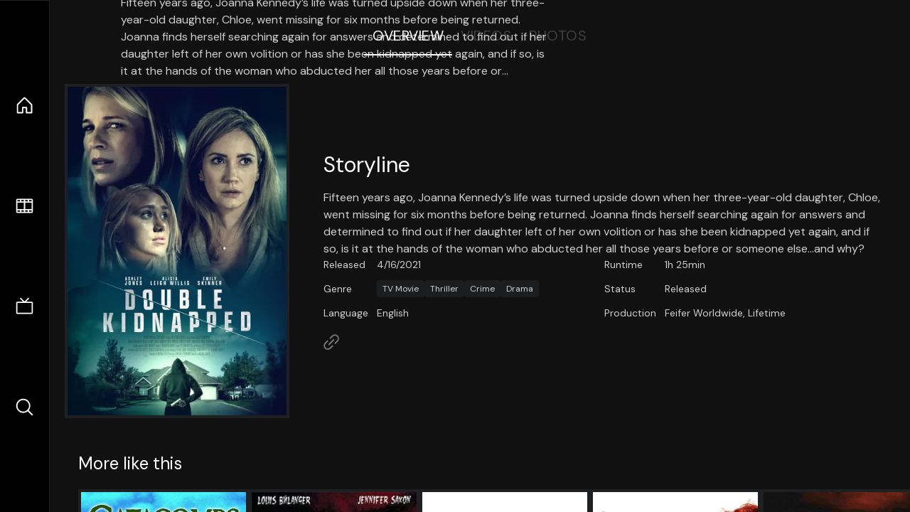

--- FILE ---
content_type: text/html;charset=utf-8
request_url: https://nuxt-movies.vercel.app/movie/800073
body_size: 16759
content:
<!DOCTYPE html><html  lang="en" data-capo=""><head><meta charset="utf-8">
<meta name="viewport" content="width=device-width, initial-scale=1">
<title>Saving My Daughter · Nuxt Movies</title>
<link rel="stylesheet" href="/_nuxt/entry.DDYGQnBS.css" crossorigin>
<link rel="stylesheet" href="/_nuxt/Base.DDl6vxtR.css" crossorigin>
<link rel="stylesheet" href="/_nuxt/TheFooter.DSjxkPen.css" crossorigin>
<link rel="modulepreload" as="script" crossorigin href="/_nuxt/DFfBDzz8.js">
<link rel="modulepreload" as="script" crossorigin href="/_nuxt/wHmGi5hF.js">
<link rel="modulepreload" as="script" crossorigin href="/_nuxt/uLHvflS5.js">
<link rel="modulepreload" as="script" crossorigin href="/_nuxt/ClyUp67_.js">
<link rel="modulepreload" as="script" crossorigin href="/_nuxt/CYviWHQ5.js">
<link rel="modulepreload" as="script" crossorigin href="/_nuxt/BVNlbdLW.js">
<link rel="prefetch" as="script" crossorigin href="/_nuxt/C17z7VQ0.js">
<meta name="twitter:card" content="summary_large_image">
<meta name="twitter:site" content="@nuxt_js">
<meta name="twitter:creator" content="@nuxt_js">
<link rel="icon" type="image/webp" href="/movies.webp">
<meta name="description" content="Fifteen years ago, Joanna Kennedy’s life was turned upside down when her three-year-old daughter, Chloe, went missing for six months before being returned. Joanna finds herself searching again for answers and determined to find out if her daughter left of her own volition or has she been kidnapped yet again, and if so, is it at the hands of the woman who abducted her all those years before or someone else…and why?">
<meta property="og:image" content="https://movies-proxy.vercel.app/ipx/s_1200x630/tmdb/iFc0I3erMQaZnoQo1YPSLj5ffjc.jpg">
<script type="module" src="/_nuxt/DFfBDzz8.js" crossorigin></script></head><body><div id="__nuxt"><!--[--><div class="nuxt-loading-indicator" style="position:fixed;top:0;right:0;left:0;pointer-events:none;width:auto;height:3px;opacity:0;background:repeating-linear-gradient(to right,#00dc82 0%,#34cdfe 50%,#0047e1 100%);background-size:Infinity% auto;transform:scaleX(0%);transform-origin:left;transition:transform 0.1s, height 0.4s, opacity 0.4s;z-index:999999;"></div><div h-full w-full font-sans grid="~ lt-lg:rows-[1fr_max-content] lg:cols-[max-content_1fr]" of-hidden view-transition-app transition duration-0><div id="app-scroller" of-x-hidden of-y-auto relative><div><div relative class="aspect-ratio-3/2 lg:aspect-ratio-25/9" bg-black><div absolute top-0 right-0 lt-lg="left-0" lg="bottom-0 left-1/3"><img onerror="this.setAttribute(&#39;data-error&#39;, 1)" width="1220" height="659" alt="Saving My Daughter" data-nuxt-img srcset="https://movies-proxy.vercel.app/ipx/f_webp&amp;s_1220x659/tmdb/qk2R4OShiriUiBclIvn66Yfym0v.jpg 1x, https://movies-proxy.vercel.app/ipx/f_webp&amp;s_2440x1318/tmdb/qk2R4OShiriUiBclIvn66Yfym0v.jpg 2x" h-full w-full object-cover src="https://movies-proxy.vercel.app/ipx/f_webp&amp;s_1220x659/tmdb/qk2R4OShiriUiBclIvn66Yfym0v.jpg"></div><div absolute bottom-0 left-0 top-0 px-10 flex="~ col" justify-center lt-lg="bg-gradient-to-t right-0 p10" lg="px25 w-2/3 bg-gradient-to-r" from-black via-black to-transparent><template><div style="display:none;"><h1 mt-2 text-4xl lg:text-5xl line-clamp-2>Saving My Daughter</h1><div flex="~ row wrap" gap2 items-center mt4><div relative aspect="11/2" filter-hue-rotate-320deg w-25><img src="/stars.webp" absolute inset-0 aria-hidden="true"><img src="/stars-filled.webp" absolute inset-0 aria-hidden="true" style="clip-path:inset(0 47% 0 0);"></div><div class="op50 hidden md:block">5.3</div><span class="op50 hidden md:block">·</span><div class="op50 hidden md:block">6 Reviews</div><span op50>·</span><div op50>2021</div><span op50>·</span><div op50>1h 25min</div></div><p class="mt-2 op80 leading-relaxed of-hidden line-clamp-3 md:line-clamp-5 text-xs md:text-base">Fifteen years ago, Joanna Kennedy’s life was turned upside down when her three-year-old daughter, Chloe, went missing for six months before being returned. Joanna finds herself searching again for answers and determined to find out if her daughter left of her own volition or has she been kidnapped yet again, and if so, is it at the hands of the woman who abducted her all those years before or someone else…and why?</p><!----></div></template></div><!----></div><!--[--><div flex items-center justify-center gap8 py6><button n-tab class="n-tab-active">Overview</button><button n-tab class="">Videos</button><button n-tab class="">Photos</button></div><!--[--><div p4 grid="~ cols-[max-content_1fr]" gap-8 items-center ma max-w-300><img onerror="this.setAttribute(&#39;data-error&#39;, 1)" width="400" height="600" alt="Saving My Daughter" data-nuxt-img srcset="https://movies-proxy.vercel.app/ipx/f_webp&amp;s_400x600/tmdb/iFc0I3erMQaZnoQo1YPSLj5ffjc.jpg 1x, https://movies-proxy.vercel.app/ipx/f_webp&amp;s_800x1200/tmdb/iFc0I3erMQaZnoQo1YPSLj5ffjc.jpg 2x" block border="4 gray4/10" w-79 lt-md:hidden transition duration-400 object-cover aspect="10/16" style="view-transition-name:item-800073;" src="https://movies-proxy.vercel.app/ipx/f_webp&amp;s_400x600/tmdb/iFc0I3erMQaZnoQo1YPSLj5ffjc.jpg"><div lt-md:w="[calc(100vw-2rem)]" flex="~ col" md:p4 gap6><div><h2 text-3xl mb4>Storyline</h2><div op80>Fifteen years ago, Joanna Kennedy’s life was turned upside down when her three-year-old daughter, Chloe, went missing for six months before being returned. Joanna finds herself searching again for answers and determined to find out if her daughter left of her own volition or has she been kidnapped yet again, and if so, is it at the hands of the woman who abducted her all those years before or someone else…and why?</div></div><div text-sm op80><ul grid="~ cols-[max-content_1fr] lg:cols-[max-content_1fr_max-content_1fr] gap3" items-center><!--[--><div>Released</div><div>4/16/2021</div><!--]--><!--[--><div>Runtime</div><div>1h 25min</div><!--]--><!----><!----><!----><!--[--><div>Genre</div><div flex="~ row wrap gap1"><!--[--><a href="/genre/10770/movie" class="" bg="gray/10 hover:gray/20" p="x2 y1" rounded text-xs>TV Movie</a><a href="/genre/53/movie" class="" bg="gray/10 hover:gray/20" p="x2 y1" rounded text-xs>Thriller</a><a href="/genre/80/movie" class="" bg="gray/10 hover:gray/20" p="x2 y1" rounded text-xs>Crime</a><a href="/genre/18/movie" class="" bg="gray/10 hover:gray/20" p="x2 y1" rounded text-xs>Drama</a><!--]--></div><!--]--><!--[--><div>Status</div><div>Released</div><!--]--><!--[--><div>Language</div><div>English</div><!--]--><!--[--><div>Production</div><div>Feifer Worldwide, Lifetime</div><!--]--></ul></div><div><div flex="~ row gap5" items-center text-lg mt-5><!----><!----><!----><!----><!----><!----><!----><a href="http://reeloneent.com/programming/double-kidnapped/" aria-label="Link to Homepage" rel="noopener" scale-120 n-link><div i-ph-link-simple></div></a><!--[--><!--]--></div></div></div></div><!----><!--]--><!----><!----><!--]--><!--[--><div flex py3 px10 items-center mt5><div text-2xl><!--[-->More like this<!--]--></div><div flex-auto></div><!--[--><!--]--></div><div relative><div overflow-y-auto><div flex gap-2 w-max p-2 px-10><!--[--><!--[--><a href="/movie/109565" class="" pb2 flex-1 w-40 md:w-60><div block bg-gray4:10 p1 class="aspect-10/16" transition duration-400 hover="scale-105 z10"><img onerror="this.setAttribute(&#39;data-error&#39;, 1)" width="400" height="600" alt="Catacombs" data-nuxt-img srcset="https://movies-proxy.vercel.app/ipx/f_webp&amp;s_400x600/tmdb/qJZDKPVjX8OYM4vhMdwq8GzrekJ.jpg 1x, https://movies-proxy.vercel.app/ipx/f_webp&amp;s_800x1200/tmdb/qJZDKPVjX8OYM4vhMdwq8GzrekJ.jpg 2x" w-full h-full object-cover style="view-transition-name:item-109565;" src="https://movies-proxy.vercel.app/ipx/f_webp&amp;s_400x600/tmdb/qJZDKPVjX8OYM4vhMdwq8GzrekJ.jpg"></div><div mt-2>Catacombs</div><div flex text-sm gap-2 items-center><div relative aspect="11/2" filter-hue-rotate-320deg w-20><img src="/stars.webp" absolute inset-0 aria-hidden="true"><img src="/stars-filled.webp" absolute inset-0 aria-hidden="true" style="clip-path:inset(0 50% 0 0);"></div><div op60>5</div></div></a><a href="/movie/89753" class="" pb2 flex-1 w-40 md:w-60><div block bg-gray4:10 p1 class="aspect-10/16" transition duration-400 hover="scale-105 z10"><img onerror="this.setAttribute(&#39;data-error&#39;, 1)" width="400" height="600" alt="Dead Lines" data-nuxt-img srcset="https://movies-proxy.vercel.app/ipx/f_webp&amp;s_400x600/tmdb/n4Y0joglOhB9qoEMJgFskwa5laX.jpg 1x, https://movies-proxy.vercel.app/ipx/f_webp&amp;s_800x1200/tmdb/n4Y0joglOhB9qoEMJgFskwa5laX.jpg 2x" w-full h-full object-cover style="view-transition-name:item-89753;" src="https://movies-proxy.vercel.app/ipx/f_webp&amp;s_400x600/tmdb/n4Y0joglOhB9qoEMJgFskwa5laX.jpg"></div><div mt-2>Dead Lines</div><div flex text-sm gap-2 items-center><div relative aspect="11/2" filter-hue-rotate-320deg w-20><img src="/stars.webp" absolute inset-0 aria-hidden="true"><img src="/stars-filled.webp" absolute inset-0 aria-hidden="true" style="clip-path:inset(0 41% 0 0);"></div><div op60>5.9</div></div></a><a href="/movie/13931" class="" pb2 flex-1 w-40 md:w-60><div block bg-gray4:10 p1 class="aspect-10/16" transition duration-400 hover="scale-105 z10"><img onerror="this.setAttribute(&#39;data-error&#39;, 1)" width="400" height="600" alt="Mike&#39;s New Car" data-nuxt-img srcset="https://movies-proxy.vercel.app/ipx/f_webp&amp;s_400x600/tmdb/npZIG1O3qqQ1TukLXPnx774zBfX.jpg 1x, https://movies-proxy.vercel.app/ipx/f_webp&amp;s_800x1200/tmdb/npZIG1O3qqQ1TukLXPnx774zBfX.jpg 2x" w-full h-full object-cover style="view-transition-name:item-13931;" src="https://movies-proxy.vercel.app/ipx/f_webp&amp;s_400x600/tmdb/npZIG1O3qqQ1TukLXPnx774zBfX.jpg"></div><div mt-2>Mike&#39;s New Car</div><div flex text-sm gap-2 items-center><div relative aspect="11/2" filter-hue-rotate-320deg w-20><img src="/stars.webp" absolute inset-0 aria-hidden="true"><img src="/stars-filled.webp" absolute inset-0 aria-hidden="true" style="clip-path:inset(0 31.07% 0 0);"></div><div op60>6.9</div></div></a><a href="/movie/62764" class="" pb2 flex-1 w-40 md:w-60><div block bg-gray4:10 p1 class="aspect-10/16" transition duration-400 hover="scale-105 z10"><img onerror="this.setAttribute(&#39;data-error&#39;, 1)" width="400" height="600" alt="Mirror Mirror" data-nuxt-img srcset="https://movies-proxy.vercel.app/ipx/f_webp&amp;s_400x600/tmdb/pys6zIJN8Sxlk2Ss2GZuYuXPbtw.jpg 1x, https://movies-proxy.vercel.app/ipx/f_webp&amp;s_800x1200/tmdb/pys6zIJN8Sxlk2Ss2GZuYuXPbtw.jpg 2x" w-full h-full object-cover style="view-transition-name:item-62764;" src="https://movies-proxy.vercel.app/ipx/f_webp&amp;s_400x600/tmdb/pys6zIJN8Sxlk2Ss2GZuYuXPbtw.jpg"></div><div mt-2>Mirror Mirror</div><div flex text-sm gap-2 items-center><div relative aspect="11/2" filter-hue-rotate-320deg w-20><img src="/stars.webp" absolute inset-0 aria-hidden="true"><img src="/stars-filled.webp" absolute inset-0 aria-hidden="true" style="clip-path:inset(0 40.75% 0 0);"></div><div op60>5.9</div></div></a><a href="/movie/9815" class="" pb2 flex-1 w-40 md:w-60><div block bg-gray4:10 p1 class="aspect-10/16" transition duration-400 hover="scale-105 z10"><img onerror="this.setAttribute(&#39;data-error&#39;, 1)" width="400" height="600" alt="Goal II: Living the Dream" data-nuxt-img srcset="https://movies-proxy.vercel.app/ipx/f_webp&amp;s_400x600/tmdb/sKKej989oVbZahldAkrMVmyB8pU.jpg 1x, https://movies-proxy.vercel.app/ipx/f_webp&amp;s_800x1200/tmdb/sKKej989oVbZahldAkrMVmyB8pU.jpg 2x" w-full h-full object-cover style="view-transition-name:item-9815;" src="https://movies-proxy.vercel.app/ipx/f_webp&amp;s_400x600/tmdb/sKKej989oVbZahldAkrMVmyB8pU.jpg"></div><div mt-2>Goal II: Living the Dream</div><div flex text-sm gap-2 items-center><div relative aspect="11/2" filter-hue-rotate-320deg w-20><img src="/stars.webp" absolute inset-0 aria-hidden="true"><img src="/stars-filled.webp" absolute inset-0 aria-hidden="true" style="clip-path:inset(0 40.37% 0 0);"></div><div op60>6</div></div></a><a href="/movie/168672" class="" pb2 flex-1 w-40 md:w-60><div block bg-gray4:10 p1 class="aspect-10/16" transition duration-400 hover="scale-105 z10"><img onerror="this.setAttribute(&#39;data-error&#39;, 1)" width="400" height="600" alt="American Hustle" data-nuxt-img srcset="https://movies-proxy.vercel.app/ipx/f_webp&amp;s_400x600/tmdb/koXGRfatN0tURFWMA0Keb0p0Gtg.jpg 1x, https://movies-proxy.vercel.app/ipx/f_webp&amp;s_800x1200/tmdb/koXGRfatN0tURFWMA0Keb0p0Gtg.jpg 2x" w-full h-full object-cover style="view-transition-name:item-168672;" src="https://movies-proxy.vercel.app/ipx/f_webp&amp;s_400x600/tmdb/koXGRfatN0tURFWMA0Keb0p0Gtg.jpg"></div><div mt-2>American Hustle</div><div flex text-sm gap-2 items-center><div relative aspect="11/2" filter-hue-rotate-320deg w-20><img src="/stars.webp" absolute inset-0 aria-hidden="true"><img src="/stars-filled.webp" absolute inset-0 aria-hidden="true" style="clip-path:inset(0 31.490000000000002% 0 0);"></div><div op60>6.9</div></div></a><a href="/movie/228177" class="" pb2 flex-1 w-40 md:w-60><div block bg-gray4:10 p1 class="aspect-10/16" transition duration-400 hover="scale-105 z10"><img onerror="this.setAttribute(&#39;data-error&#39;, 1)" width="400" height="600" alt="Till Luck Do Us Part 2" data-nuxt-img srcset="https://movies-proxy.vercel.app/ipx/f_webp&amp;s_400x600/tmdb/eacRaUVzVbG40BbCw3RGhZyejbj.jpg 1x, https://movies-proxy.vercel.app/ipx/f_webp&amp;s_800x1200/tmdb/eacRaUVzVbG40BbCw3RGhZyejbj.jpg 2x" w-full h-full object-cover style="view-transition-name:item-228177;" src="https://movies-proxy.vercel.app/ipx/f_webp&amp;s_400x600/tmdb/eacRaUVzVbG40BbCw3RGhZyejbj.jpg"></div><div mt-2>Till Luck Do Us Part 2</div><div flex text-sm gap-2 items-center><div relative aspect="11/2" filter-hue-rotate-320deg w-20><img src="/stars.webp" absolute inset-0 aria-hidden="true"><img src="/stars-filled.webp" absolute inset-0 aria-hidden="true" style="clip-path:inset(0 43% 0 0);"></div><div op60>5.7</div></div></a><a href="/movie/105965" class="" pb2 flex-1 w-40 md:w-60><div block bg-gray4:10 p1 class="aspect-10/16" transition duration-400 hover="scale-105 z10"><img onerror="this.setAttribute(&#39;data-error&#39;, 1)" width="400" height="600" alt="Beverly Hills Chihuahua 3" data-nuxt-img srcset="https://movies-proxy.vercel.app/ipx/f_webp&amp;s_400x600/tmdb/fK3U8xulldz6lhMDuz3LFB7ngWH.jpg 1x, https://movies-proxy.vercel.app/ipx/f_webp&amp;s_800x1200/tmdb/fK3U8xulldz6lhMDuz3LFB7ngWH.jpg 2x" w-full h-full object-cover style="view-transition-name:item-105965;" src="https://movies-proxy.vercel.app/ipx/f_webp&amp;s_400x600/tmdb/fK3U8xulldz6lhMDuz3LFB7ngWH.jpg"></div><div mt-2>Beverly Hills Chihuahua 3</div><div flex text-sm gap-2 items-center><div relative aspect="11/2" filter-hue-rotate-320deg w-20><img src="/stars.webp" absolute inset-0 aria-hidden="true"><img src="/stars-filled.webp" absolute inset-0 aria-hidden="true" style="clip-path:inset(0 37% 0 0);"></div><div op60>6.3</div></div></a><a href="/movie/28302" class="" pb2 flex-1 w-40 md:w-60><div block bg-gray4:10 p1 class="aspect-10/16" transition duration-400 hover="scale-105 z10"><img onerror="this.setAttribute(&#39;data-error&#39;, 1)" width="400" height="600" alt="The Swan Princess: The Mystery of the Enchanted Kingdom" data-nuxt-img srcset="https://movies-proxy.vercel.app/ipx/f_webp&amp;s_400x600/tmdb/wgz5mA3FCjWZUAxNuUI0UR69CqG.jpg 1x, https://movies-proxy.vercel.app/ipx/f_webp&amp;s_800x1200/tmdb/wgz5mA3FCjWZUAxNuUI0UR69CqG.jpg 2x" w-full h-full object-cover style="view-transition-name:item-28302;" src="https://movies-proxy.vercel.app/ipx/f_webp&amp;s_400x600/tmdb/wgz5mA3FCjWZUAxNuUI0UR69CqG.jpg"></div><div mt-2>The Swan Princess: The Mystery of the Enchanted Kingdom</div><div flex text-sm gap-2 items-center><div relative aspect="11/2" filter-hue-rotate-320deg w-20><img src="/stars.webp" absolute inset-0 aria-hidden="true"><img src="/stars-filled.webp" absolute inset-0 aria-hidden="true" style="clip-path:inset(0 40% 0 0);"></div><div op60>6</div></div></a><a href="/movie/16652" class="" pb2 flex-1 w-40 md:w-60><div block bg-gray4:10 p1 class="aspect-10/16" transition duration-400 hover="scale-105 z10"><img onerror="this.setAttribute(&#39;data-error&#39;, 1)" width="400" height="600" alt="Happily N&#39;Ever After 2" data-nuxt-img srcset="https://movies-proxy.vercel.app/ipx/f_webp&amp;s_400x600/tmdb/qovxyp1QbwN179Ay65zQYDjNsuV.jpg 1x, https://movies-proxy.vercel.app/ipx/f_webp&amp;s_800x1200/tmdb/qovxyp1QbwN179Ay65zQYDjNsuV.jpg 2x" w-full h-full object-cover style="view-transition-name:item-16652;" src="https://movies-proxy.vercel.app/ipx/f_webp&amp;s_400x600/tmdb/qovxyp1QbwN179Ay65zQYDjNsuV.jpg"></div><div mt-2>Happily N&#39;Ever After 2</div><div flex text-sm gap-2 items-center><div relative aspect="11/2" filter-hue-rotate-320deg w-20><img src="/stars.webp" absolute inset-0 aria-hidden="true"><img src="/stars-filled.webp" absolute inset-0 aria-hidden="true" style="clip-path:inset(0 51% 0 0);"></div><div op60>4.9</div></div></a><a href="/movie/54540" class="" pb2 flex-1 w-40 md:w-60><div block bg-gray4:10 p1 class="aspect-10/16" transition duration-400 hover="scale-105 z10"><img onerror="this.setAttribute(&#39;data-error&#39;, 1)" width="400" height="600" alt="Beverly Hills Chihuahua 2" data-nuxt-img srcset="https://movies-proxy.vercel.app/ipx/f_webp&amp;s_400x600/tmdb/qFnKng3qUkfKMAr3qp6onqN32ul.jpg 1x, https://movies-proxy.vercel.app/ipx/f_webp&amp;s_800x1200/tmdb/qFnKng3qUkfKMAr3qp6onqN32ul.jpg 2x" w-full h-full object-cover style="view-transition-name:item-54540;" src="https://movies-proxy.vercel.app/ipx/f_webp&amp;s_400x600/tmdb/qFnKng3qUkfKMAr3qp6onqN32ul.jpg"></div><div mt-2>Beverly Hills Chihuahua 2</div><div flex text-sm gap-2 items-center><div relative aspect="11/2" filter-hue-rotate-320deg w-20><img src="/stars.webp" absolute inset-0 aria-hidden="true"><img src="/stars-filled.webp" absolute inset-0 aria-hidden="true" style="clip-path:inset(0 41% 0 0);"></div><div op60>5.9</div></div></a><a href="/movie/181533" class="" pb2 flex-1 w-40 md:w-60><div block bg-gray4:10 p1 class="aspect-10/16" transition duration-400 hover="scale-105 z10"><img onerror="this.setAttribute(&#39;data-error&#39;, 1)" width="400" height="600" alt="Night at the Museum: Secret of the Tomb" data-nuxt-img srcset="https://movies-proxy.vercel.app/ipx/f_webp&amp;s_400x600/tmdb/xwgy305K6qDs3D20xUO4OZu1HPY.jpg 1x, https://movies-proxy.vercel.app/ipx/f_webp&amp;s_800x1200/tmdb/xwgy305K6qDs3D20xUO4OZu1HPY.jpg 2x" w-full h-full object-cover style="view-transition-name:item-181533;" src="https://movies-proxy.vercel.app/ipx/f_webp&amp;s_400x600/tmdb/xwgy305K6qDs3D20xUO4OZu1HPY.jpg"></div><div mt-2>Night at the Museum: Secret of the Tomb</div><div flex text-sm gap-2 items-center><div relative aspect="11/2" filter-hue-rotate-320deg w-20><img src="/stars.webp" absolute inset-0 aria-hidden="true"><img src="/stars-filled.webp" absolute inset-0 aria-hidden="true" style="clip-path:inset(0 37.830000000000005% 0 0);"></div><div op60>6.2</div></div></a><a href="/movie/10516" class="" pb2 flex-1 w-40 md:w-60><div block bg-gray4:10 p1 class="aspect-10/16" transition duration-400 hover="scale-105 z10"><img onerror="this.setAttribute(&#39;data-error&#39;, 1)" width="400" height="600" alt="The Gendarme and the Creatures from Outer Space" data-nuxt-img srcset="https://movies-proxy.vercel.app/ipx/f_webp&amp;s_400x600/tmdb/3ZuUIAOjzT3rLkaSaIHB30UQZv3.jpg 1x, https://movies-proxy.vercel.app/ipx/f_webp&amp;s_800x1200/tmdb/3ZuUIAOjzT3rLkaSaIHB30UQZv3.jpg 2x" w-full h-full object-cover style="view-transition-name:item-10516;" src="https://movies-proxy.vercel.app/ipx/f_webp&amp;s_400x600/tmdb/3ZuUIAOjzT3rLkaSaIHB30UQZv3.jpg"></div><div mt-2>The Gendarme and the Creatures from Outer Space</div><div flex text-sm gap-2 items-center><div relative aspect="11/2" filter-hue-rotate-320deg w-20><img src="/stars.webp" absolute inset-0 aria-hidden="true"><img src="/stars-filled.webp" absolute inset-0 aria-hidden="true" style="clip-path:inset(0 39.45% 0 0);"></div><div op60>6.1</div></div></a><a href="/movie/8274" class="" pb2 flex-1 w-40 md:w-60><div block bg-gray4:10 p1 class="aspect-10/16" transition duration-400 hover="scale-105 z10"><img onerror="this.setAttribute(&#39;data-error&#39;, 1)" width="400" height="600" alt="American Pie Presents: Band Camp" data-nuxt-img srcset="https://movies-proxy.vercel.app/ipx/f_webp&amp;s_400x600/tmdb/6BgKeWEGROpWwEWvpw7vwfTCr9C.jpg 1x, https://movies-proxy.vercel.app/ipx/f_webp&amp;s_800x1200/tmdb/6BgKeWEGROpWwEWvpw7vwfTCr9C.jpg 2x" w-full h-full object-cover style="view-transition-name:item-8274;" src="https://movies-proxy.vercel.app/ipx/f_webp&amp;s_400x600/tmdb/6BgKeWEGROpWwEWvpw7vwfTCr9C.jpg"></div><div mt-2>American Pie Presents: Band Camp</div><div flex text-sm gap-2 items-center><div relative aspect="11/2" filter-hue-rotate-320deg w-20><img src="/stars.webp" absolute inset-0 aria-hidden="true"><img src="/stars-filled.webp" absolute inset-0 aria-hidden="true" style="clip-path:inset(0 45.309999999999995% 0 0);"></div><div op60>5.5</div></div></a><a href="/movie/425700" class="" pb2 flex-1 w-40 md:w-60><div block bg-gray4:10 p1 class="aspect-10/16" transition duration-400 hover="scale-105 z10"><img onerror="this.setAttribute(&#39;data-error&#39;, 1)" width="400" height="600" alt="Un Natale al Sud" data-nuxt-img srcset="https://movies-proxy.vercel.app/ipx/f_webp&amp;s_400x600/tmdb/zZMfOhwSUXNAU9x7GxVyRiXXUsu.jpg 1x, https://movies-proxy.vercel.app/ipx/f_webp&amp;s_800x1200/tmdb/zZMfOhwSUXNAU9x7GxVyRiXXUsu.jpg 2x" w-full h-full object-cover style="view-transition-name:item-425700;" src="https://movies-proxy.vercel.app/ipx/f_webp&amp;s_400x600/tmdb/zZMfOhwSUXNAU9x7GxVyRiXXUsu.jpg"></div><div mt-2>Un Natale al Sud</div><div flex text-sm gap-2 items-center><div relative aspect="11/2" filter-hue-rotate-320deg w-20><img src="/stars.webp" absolute inset-0 aria-hidden="true"><img src="/stars-filled.webp" absolute inset-0 aria-hidden="true" style="clip-path:inset(0 53% 0 0);"></div><div op60>4.7</div></div></a><a href="/movie/200481" class="" pb2 flex-1 w-40 md:w-60><div block bg-gray4:10 p1 class="aspect-10/16" transition duration-400 hover="scale-105 z10"><img onerror="this.setAttribute(&#39;data-error&#39;, 1)" width="400" height="600" alt="The Blue Umbrella" data-nuxt-img srcset="https://movies-proxy.vercel.app/ipx/f_webp&amp;s_400x600/tmdb/iSWV7ra8HJ3gYnZFMMrPe8CBbrv.jpg 1x, https://movies-proxy.vercel.app/ipx/f_webp&amp;s_800x1200/tmdb/iSWV7ra8HJ3gYnZFMMrPe8CBbrv.jpg 2x" w-full h-full object-cover style="view-transition-name:item-200481;" src="https://movies-proxy.vercel.app/ipx/f_webp&amp;s_400x600/tmdb/iSWV7ra8HJ3gYnZFMMrPe8CBbrv.jpg"></div><div mt-2>The Blue Umbrella</div><div flex text-sm gap-2 items-center><div relative aspect="11/2" filter-hue-rotate-320deg w-20><img src="/stars.webp" absolute inset-0 aria-hidden="true"><img src="/stars-filled.webp" absolute inset-0 aria-hidden="true" style="clip-path:inset(0 24.6% 0 0);"></div><div op60>7.5</div></div></a><a href="/movie/11774" class="" pb2 flex-1 w-40 md:w-60><div block bg-gray4:10 p1 class="aspect-10/16" transition duration-400 hover="scale-105 z10"><img onerror="this.setAttribute(&#39;data-error&#39;, 1)" width="400" height="600" alt="Lemony Snicket&#39;s A Series of Unfortunate Events" data-nuxt-img srcset="https://movies-proxy.vercel.app/ipx/f_webp&amp;s_400x600/tmdb/76Xi8z7Whv5WFIdfzzvC5tKSicd.jpg 1x, https://movies-proxy.vercel.app/ipx/f_webp&amp;s_800x1200/tmdb/76Xi8z7Whv5WFIdfzzvC5tKSicd.jpg 2x" w-full h-full object-cover style="view-transition-name:item-11774;" src="https://movies-proxy.vercel.app/ipx/f_webp&amp;s_400x600/tmdb/76Xi8z7Whv5WFIdfzzvC5tKSicd.jpg"></div><div mt-2>Lemony Snicket&#39;s A Series of Unfortunate Events</div><div flex text-sm gap-2 items-center><div relative aspect="11/2" filter-hue-rotate-320deg w-20><img src="/stars.webp" absolute inset-0 aria-hidden="true"><img src="/stars-filled.webp" absolute inset-0 aria-hidden="true" style="clip-path:inset(0 31.870000000000005% 0 0);"></div><div op60>6.8</div></div></a><a href="/movie/11696" class="" pb2 flex-1 w-40 md:w-60><div block bg-gray4:10 p1 class="aspect-10/16" transition duration-400 hover="scale-105 z10"><img onerror="this.setAttribute(&#39;data-error&#39;, 1)" width="400" height="600" alt="The Exchange Student" data-nuxt-img srcset="https://movies-proxy.vercel.app/ipx/f_webp&amp;s_400x600/tmdb/73lKodrSbIqVfoeApFgLUf2SeWR.jpg 1x, https://movies-proxy.vercel.app/ipx/f_webp&amp;s_800x1200/tmdb/73lKodrSbIqVfoeApFgLUf2SeWR.jpg 2x" w-full h-full object-cover style="view-transition-name:item-11696;" src="https://movies-proxy.vercel.app/ipx/f_webp&amp;s_400x600/tmdb/73lKodrSbIqVfoeApFgLUf2SeWR.jpg"></div><div mt-2>The Exchange Student</div><div flex text-sm gap-2 items-center><div relative aspect="11/2" filter-hue-rotate-320deg w-20><img src="/stars.webp" absolute inset-0 aria-hidden="true"><img src="/stars-filled.webp" absolute inset-0 aria-hidden="true" style="clip-path:inset(0 30.999999999999996% 0 0);"></div><div op60>6.9</div></div></a><a href="/movie/419507" class="" pb2 flex-1 w-40 md:w-60><div block bg-gray4:10 p1 class="aspect-10/16" transition duration-400 hover="scale-105 z10"><img onerror="this.setAttribute(&#39;data-error&#39;, 1)" width="400" height="600" alt="Escape From Reuma Park" data-nuxt-img srcset="https://movies-proxy.vercel.app/ipx/f_webp&amp;s_400x600/tmdb/gS6lW5OVa29noaS9IS9YWxeITXY.jpg 1x, https://movies-proxy.vercel.app/ipx/f_webp&amp;s_800x1200/tmdb/gS6lW5OVa29noaS9IS9YWxeITXY.jpg 2x" w-full h-full object-cover style="view-transition-name:item-419507;" src="https://movies-proxy.vercel.app/ipx/f_webp&amp;s_400x600/tmdb/gS6lW5OVa29noaS9IS9YWxeITXY.jpg"></div><div mt-2>Escape From Reuma Park</div><div flex text-sm gap-2 items-center><div relative aspect="11/2" filter-hue-rotate-320deg w-20><img src="/stars.webp" absolute inset-0 aria-hidden="true"><img src="/stars-filled.webp" absolute inset-0 aria-hidden="true" style="clip-path:inset(0 60.27% 0 0);"></div><div op60>4</div></div></a><a href="/movie/227735" class="" pb2 flex-1 w-40 md:w-60><div block bg-gray4:10 p1 class="aspect-10/16" transition duration-400 hover="scale-105 z10"><img onerror="this.setAttribute(&#39;data-error&#39;, 1)" width="400" height="600" alt="Dolphin Tale 2" data-nuxt-img srcset="https://movies-proxy.vercel.app/ipx/f_webp&amp;s_400x600/tmdb/7ujGA9YqxQ3uwtMelCEsaBKasuR.jpg 1x, https://movies-proxy.vercel.app/ipx/f_webp&amp;s_800x1200/tmdb/7ujGA9YqxQ3uwtMelCEsaBKasuR.jpg 2x" w-full h-full object-cover style="view-transition-name:item-227735;" src="https://movies-proxy.vercel.app/ipx/f_webp&amp;s_400x600/tmdb/7ujGA9YqxQ3uwtMelCEsaBKasuR.jpg"></div><div mt-2>Dolphin Tale 2</div><div flex text-sm gap-2 items-center><div relative aspect="11/2" filter-hue-rotate-320deg w-20><img src="/stars.webp" absolute inset-0 aria-hidden="true"><img src="/stars-filled.webp" absolute inset-0 aria-hidden="true" style="clip-path:inset(0 30.999999999999996% 0 0);"></div><div op60>6.9</div></div></a><!--]--><!--]--></div></div><button type="button" flex="~ col" absolute top-0 left-0 bottom-0 bg-black:50 p3 items-center justify-center op0 hover:op100 transition title="Scroll left"><div i-ph-caret-left-light text-3xl text-white></div></button><button type="button" flex="~ col" absolute top-0 right-0 bottom-0 bg-black:50 p3 items-center justify-center op0 hover:op100 transition title="Scroll right"><div i-ph-caret-right-light text-3xl text-white></div></button></div><!--]--><footer p="y15 x15" flex="~ col gap4"><div flex="~ row gap2" items-center my2><img src="/movies-sm.webp" width="25" height="25" alt="Logo"><div text-xl> Nuxt Movies </div></div><div flex="~ row gap2" items-center><div op50 text-sm> Made with </div><a href="https://nuxt.com/" target="_blank" title="Nuxt 3"><svg viewbox="0 0 128 32" fill="none" xmlns="http://www.w3.org/2000/svg" h5><path d="M60.32 32C60.6656 32 60.96 31.7135 60.96 31.36V16.48C60.96 16.48 61.76 17.92 63.2 20.32L69.44 31.04C69.7255 31.6384 70.359 32 70.88 32H75.2V8H70.88C70.5923 8 70.24 8.23906 70.24 8.64V23.68L67.36 18.56L61.6 8.8C61.3197 8.3026 60.7166 8 60.16 8H56V32H60.32Z" fill="currentColor"></path><path d="M116.16 14.72H118.24C118.77 14.72 119.2 14.2902 119.2 13.76V9.6H123.68V14.72H128V18.56H123.68V25.44C123.68 27.12 124.489 27.84 125.92 27.84H128V32H125.28C121.592 32 119.2 29.6114 119.2 25.6V18.56H116.16V14.72Z" fill="currentColor"></path><path d="M94.56 14.72V24.64C94.56 26.8806 93.7188 28.7695 92.48 30.08C91.2412 31.3905 89.5306 32 87.2 32C84.8694 32 82.9988 31.3905 81.76 30.08C80.5422 28.7695 79.68 26.8806 79.68 24.64V14.72H82.24C82.7859 14.72 83.3231 14.8195 83.68 15.2C84.0369 15.5593 84.16 15.7704 84.16 16.32V24.64C84.16 25.9294 84.2331 26.7259 84.8 27.36C85.3669 27.973 86.0662 28.16 87.2 28.16C88.3548 28.16 88.8731 27.973 89.44 27.36C90.0069 26.7259 90.08 25.9294 90.08 24.64V16.32C90.08 15.7704 90.2031 15.4205 90.56 15.04C90.8736 14.7057 91.2045 14.7136 91.68 14.72C91.7457 14.7209 91.9337 14.72 92 14.72H94.56Z" fill="currentColor"></path><path d="M108.16 23.04L113.6 14.72H109.44C108.916 14.72 108.45 14.9081 108.16 15.36L105.6 19.2L103.2 15.52C102.91 15.0681 102.284 14.72 101.76 14.72H97.76L103.2 22.88L97.28 32H101.44C101.96 32 102.429 31.486 102.72 31.04L105.6 26.72L108.64 31.2C108.931 31.646 109.4 32 109.92 32H114.08L108.16 23.04Z" fill="currentColor"></path><path d="M26.88 32H44.64C45.2068 32.0001 45.7492 31.8009 46.24 31.52C46.7308 31.2391 47.2367 30.8865 47.52 30.4C47.8033 29.9135 48.0002 29.3615 48 28.7998C47.9998 28.2381 47.8037 27.6864 47.52 27.2001L35.52 6.56C35.2368 6.0736 34.8907 5.72084 34.4 5.44C33.9093 5.15916 33.2066 4.96 32.64 4.96C32.0734 4.96 31.5307 5.15916 31.04 5.44C30.5493 5.72084 30.2032 6.0736 29.92 6.56L26.88 11.84L20.8 1.59962C20.5165 1.11326 20.1708 0.600786 19.68 0.32C19.1892 0.0392139 18.6467 0 18.08 0C17.5133 0 16.9708 0.0392139 16.48 0.32C15.9892 0.600786 15.4835 1.11326 15.2 1.59962L0.32 27.2001C0.0363166 27.6864 0.000246899 28.2381 3.05588e-07 28.7998C-0.000246288 29.3615 0.0367437 29.9134 0.32 30.3999C0.603256 30.8864 1.10919 31.2391 1.6 31.52C2.09081 31.8009 2.63324 32.0001 3.2 32H14.4C18.8379 32 22.068 30.0092 24.32 26.24L29.76 16.8L32.64 11.84L41.44 26.88H29.76L26.88 32ZM14.24 26.88H6.4L18.08 6.72L24 16.8L20.0786 23.636C18.5831 26.0816 16.878 26.88 14.24 26.88Z" fill="#00DC82"></path></svg></a></div><div flex="~ row gap2" items-center><p text-true-gray:90 text-sm> Data provided by  <a op100 target="_blank" href="https://www.themoviedb.org/" title="The Movie Database" rel="noopener" n-link-text><svg xmlns="http://www.w3.org/2000/svg" xmlns:xlink="http://www.w3.org/1999/xlink" viewbox="0 0 273.42 35.52" inline h4 data-v-2d74ee30><defs data-v-2d74ee30><linearGradient id="linear-gradient" y1="17.76" x2="273.42" y2="17.76" gradientUnits="userSpaceOnUse" data-v-2d74ee30><stop offset="0" stop-color="#90cea1" data-v-2d74ee30></stop><stop offset="0.56" stop-color="#3cbec9" data-v-2d74ee30></stop><stop offset="1" stop-color="#00b3e5" data-v-2d74ee30></stop></linearGradient></defs><g id="Layer_2" data-name="Layer 2" data-v-2d74ee30><g id="Layer_1-2" data-name="Layer 1" data-v-2d74ee30><path class="cls-1" d="M191.85,35.37h63.9A17.67,17.67,0,0,0,273.42,17.7h0A17.67,17.67,0,0,0,255.75,0h-63.9A17.67,17.67,0,0,0,174.18,17.7h0A17.67,17.67,0,0,0,191.85,35.37ZM10.1,35.42h7.8V6.92H28V0H0v6.9H10.1Zm28.1,0H46V8.25h.1L55.05,35.4h6L70.3,8.25h.1V35.4h7.8V0H66.45l-8.2,23.1h-.1L50,0H38.2ZM89.14.12h11.7a33.56,33.56,0,0,1,8.08,1,18.52,18.52,0,0,1,6.67,3.08,15.09,15.09,0,0,1,4.53,5.52,18.5,18.5,0,0,1,1.67,8.25,16.91,16.91,0,0,1-1.62,7.58,16.3,16.3,0,0,1-4.38,5.5,19.24,19.24,0,0,1-6.35,3.37,24.53,24.53,0,0,1-7.55,1.15H89.14Zm7.8,28.2h4a21.66,21.66,0,0,0,5-.55A10.58,10.58,0,0,0,110,26a8.73,8.73,0,0,0,2.68-3.35,11.9,11.9,0,0,0,1-5.08,9.87,9.87,0,0,0-1-4.52,9.17,9.17,0,0,0-2.63-3.18A11.61,11.61,0,0,0,106.22,8a17.06,17.06,0,0,0-4.68-.63h-4.6ZM133.09.12h13.2a32.87,32.87,0,0,1,4.63.33,12.66,12.66,0,0,1,4.17,1.3,7.94,7.94,0,0,1,3,2.72,8.34,8.34,0,0,1,1.15,4.65,7.48,7.48,0,0,1-1.67,5,9.13,9.13,0,0,1-4.43,2.82V17a10.28,10.28,0,0,1,3.18,1,8.51,8.51,0,0,1,2.45,1.85,7.79,7.79,0,0,1,1.57,2.62,9.16,9.16,0,0,1,.55,3.2,8.52,8.52,0,0,1-1.2,4.68,9.32,9.32,0,0,1-3.1,3A13.38,13.38,0,0,1,152.32,35a22.5,22.5,0,0,1-4.73.5h-14.5Zm7.8,14.15h5.65a7.65,7.65,0,0,0,1.78-.2,4.78,4.78,0,0,0,1.57-.65,3.43,3.43,0,0,0,1.13-1.2,3.63,3.63,0,0,0,.42-1.8A3.3,3.3,0,0,0,151,8.6a3.42,3.42,0,0,0-1.23-1.13A6.07,6.07,0,0,0,148,6.9a9.9,9.9,0,0,0-1.85-.18h-5.3Zm0,14.65h7a8.27,8.27,0,0,0,1.83-.2,4.67,4.67,0,0,0,1.67-.7,3.93,3.93,0,0,0,1.23-1.3,3.8,3.8,0,0,0,.47-1.95,3.16,3.16,0,0,0-.62-2,4,4,0,0,0-1.58-1.18,8.23,8.23,0,0,0-2-.55,15.12,15.12,0,0,0-2.05-.15h-5.9Z" data-v-2d74ee30></path></g></g></svg></a></p></div><div flex="~ row gap2" items-center><p text-true-gray:90 text-sm> This project uses the TMDB API but is not endorsed or certified by TMDB. </p></div><div flex gap4 items-center><div flex="~ row gap5" items-center text-lg mt-5><a href="https://twitter.com/nuxt_js" target="_blank" aria-label="Link to Twitter account" rel="noopener" n-link><div i-simple-icons:twitter></div></a><!----><!----><!----><a href="https://github.com/nuxt/movies" target="_blank" aria-label="Link to GitHub account" rel="noopener" n-link><div i-simple-icons:github></div></a><!----><!----><!----><!--[--><a href="https://vercel.com" rel="noopener" target="_blank" aria-label="go to vercel"><svg class="h-8" viewbox="0 0 212 44" fill="none" xmlns="http://www.w3.org/2000/svg" alt="Vercel"><rect width="212" height="44" rx="8" fill="black"></rect><path d="M60.4375 15.2266V26.5H61.8438V22.4766H64.6797C66.7969 22.4766 68.3047 20.9844 68.3047 18.875C68.3047 16.7266 66.8281 15.2266 64.6953 15.2266H60.4375ZM61.8438 16.4766H64.3281C65.9609 16.4766 66.8594 17.3281 66.8594 18.875C66.8594 20.3672 65.9297 21.2266 64.3281 21.2266H61.8438V16.4766ZM73.3441 26.6484C75.7425 26.6484 77.2269 24.9922 77.2269 22.2891C77.2269 19.5781 75.7425 17.9297 73.3441 17.9297C70.9456 17.9297 69.4613 19.5781 69.4613 22.2891C69.4613 24.9922 70.9456 26.6484 73.3441 26.6484ZM73.3441 25.4375C71.7503 25.4375 70.8519 24.2812 70.8519 22.2891C70.8519 20.2891 71.7503 19.1406 73.3441 19.1406C74.9378 19.1406 75.8363 20.2891 75.8363 22.2891C75.8363 24.2812 74.9378 25.4375 73.3441 25.4375ZM89.2975 18.0781H87.9459L86.2897 24.8125H86.1647L84.2819 18.0781H82.9928L81.11 24.8125H80.985L79.3288 18.0781H77.9694L80.3288 26.5H81.6881L83.5631 19.9844H83.6881L85.5709 26.5H86.9381L89.2975 18.0781ZM93.8213 19.1172C95.1572 19.1172 96.0478 20.1016 96.0791 21.5938H91.4384C91.54 20.1016 92.4775 19.1172 93.8213 19.1172ZM96.04 24.3203C95.6884 25.0625 94.9541 25.4609 93.8681 25.4609C92.4384 25.4609 91.5088 24.4062 91.4384 22.7422V22.6797H97.4931V22.1641C97.4931 19.5469 96.1103 17.9297 93.8369 17.9297C91.5244 17.9297 90.04 19.6484 90.04 22.2969C90.04 24.9609 91.5009 26.6484 93.8369 26.6484C95.6806 26.6484 96.9931 25.7578 97.3838 24.3203H96.04ZM99.2825 26.5H100.626V21.2812C100.626 20.0938 101.556 19.2344 102.837 19.2344C103.103 19.2344 103.587 19.2812 103.697 19.3125V17.9688C103.525 17.9453 103.243 17.9297 103.025 17.9297C101.908 17.9297 100.939 18.5078 100.689 19.3281H100.564V18.0781H99.2825V26.5ZM108.181 19.1172C109.517 19.1172 110.408 20.1016 110.439 21.5938H105.798C105.9 20.1016 106.838 19.1172 108.181 19.1172ZM110.4 24.3203C110.048 25.0625 109.314 25.4609 108.228 25.4609C106.798 25.4609 105.869 24.4062 105.798 22.7422V22.6797H111.853V22.1641C111.853 19.5469 110.47 17.9297 108.197 17.9297C105.884 17.9297 104.4 19.6484 104.4 22.2969C104.4 24.9609 105.861 26.6484 108.197 26.6484C110.041 26.6484 111.353 25.7578 111.744 24.3203H110.4ZM116.76 26.6484C117.924 26.6484 118.924 26.0938 119.455 25.1562H119.58V26.5H120.861V14.7344H119.518V19.4062H119.4C118.924 18.4844 117.932 17.9297 116.76 17.9297C114.619 17.9297 113.221 19.6484 113.221 22.2891C113.221 24.9375 114.603 26.6484 116.76 26.6484ZM117.072 19.1406C118.596 19.1406 119.549 20.3594 119.549 22.2891C119.549 24.2344 118.603 25.4375 117.072 25.4375C115.533 25.4375 114.611 24.2578 114.611 22.2891C114.611 20.3281 115.541 19.1406 117.072 19.1406ZM131.534 26.6484C133.667 26.6484 135.065 24.9219 135.065 22.2891C135.065 19.6406 133.674 17.9297 131.534 17.9297C130.378 17.9297 129.354 18.5 128.893 19.4062H128.768V14.7344H127.424V26.5H128.706V25.1562H128.831C129.362 26.0938 130.362 26.6484 131.534 26.6484ZM131.221 19.1406C132.76 19.1406 133.674 20.3203 133.674 22.2891C133.674 24.2578 132.76 25.4375 131.221 25.4375C129.69 25.4375 128.737 24.2344 128.737 22.2891C128.737 20.3438 129.69 19.1406 131.221 19.1406ZM137.261 29.5469C138.753 29.5469 139.425 28.9688 140.143 27.0156L143.433 18.0781H142.003L139.698 25.0078H139.573L137.261 18.0781H135.808L138.925 26.5078L138.768 27.0078C138.417 28.0234 137.995 28.3906 137.222 28.3906C137.034 28.3906 136.823 28.3828 136.659 28.3516V29.5C136.847 29.5312 137.081 29.5469 137.261 29.5469ZM154.652 26.5L158.55 15.2266H156.402L153.589 24.1484H153.457L150.621 15.2266H148.394L152.332 26.5H154.652ZM162.668 19.3203C163.832 19.3203 164.598 20.1328 164.637 21.3984H160.613C160.699 20.1484 161.512 19.3203 162.668 19.3203ZM164.652 24.1484C164.371 24.7812 163.707 25.1328 162.746 25.1328C161.473 25.1328 160.652 24.2422 160.605 22.8203V22.7188H166.574V22.0938C166.574 19.3984 165.113 17.7812 162.676 17.7812C160.199 17.7812 158.66 19.5078 158.66 22.2578C158.66 25.0078 160.176 26.6719 162.691 26.6719C164.707 26.6719 166.137 25.7031 166.488 24.1484H164.652ZM168.199 26.5H170.137V21.5625C170.137 20.3672 171.012 19.5859 172.27 19.5859C172.598 19.5859 173.113 19.6406 173.262 19.6953V17.8984C173.082 17.8438 172.738 17.8125 172.457 17.8125C171.356 17.8125 170.434 18.4375 170.199 19.2812H170.067V17.9531H168.199V26.5ZM181.7 20.8281C181.497 19.0312 180.168 17.7812 177.973 17.7812C175.403 17.7812 173.895 19.4297 173.895 22.2031C173.895 25.0156 175.411 26.6719 177.981 26.6719C180.145 26.6719 181.489 25.4688 181.7 23.6797H179.856C179.653 24.5703 178.981 25.0469 177.973 25.0469C176.653 25.0469 175.856 24 175.856 22.2031C175.856 20.4297 176.645 19.4062 177.973 19.4062C179.036 19.4062 179.676 20 179.856 20.8281H181.7ZM186.817 19.3203C187.981 19.3203 188.747 20.1328 188.786 21.3984H184.762C184.848 20.1484 185.661 19.3203 186.817 19.3203ZM188.802 24.1484C188.52 24.7812 187.856 25.1328 186.895 25.1328C185.622 25.1328 184.802 24.2422 184.755 22.8203V22.7188H190.723V22.0938C190.723 19.3984 189.262 17.7812 186.825 17.7812C184.348 17.7812 182.809 19.5078 182.809 22.2578C182.809 25.0078 184.325 26.6719 186.841 26.6719C188.856 26.6719 190.286 25.7031 190.637 24.1484H188.802ZM192.427 26.5H194.364V14.6484H192.427V26.5Z" fill="white"></path><path d="M23.3248 13L32.6497 29H14L23.3248 13Z" fill="white"></path><line x1="43.5" y1="2.18557e-08" x2="43.5" y2="44" stroke="#5E5E5E"></line></svg></a><!--]--></div><div flex gap2 items-center mt-5> Language: <select id="langSwitcher" rounded-md text-sm p-1><!--[--><option value="en" p-1>English</option><option value="fa-IR" p-1>فارسی</option><option value="de-DE" p-1>Deutsch</option><option value="es-ES" p-1>Español</option><option value="it" p-1>Italiano</option><option value="ja" p-1>日本語</option><option value="zh-CN" p-1>简体中文</option><option value="pt-PT" p-1>Português</option><option value="pt-BR" p-1>Português do Brasil</option><option value="ru-RU" p-1>Русский</option><option value="fr-FR" p-1>Français</option><option value="uk-UA" p-1>Українська</option><option value="vi" p-1>Tiếng Việt</option><!--]--></select></div></div></footer></div></div><div flex="~ row lg:col" justify-evenly items-center py5 lg:px5 border="t lg:r base" bg-black lg:order-first><a href="/" class="" title="Home"><div text-2xl class="i-ph-house"></div></a><a href="/movie" class="" title="Movies"><div text-2xl class="i-ph-film-strip"></div></a><a href="/tv" class="" title="TV Shows"><div text-2xl class="i-ph-television-simple"></div></a><a href="/search" class="" title="Search"><div text-2xl class="i-ph-magnifying-glass"></div></a></div><!----><!----></div><!--]--></div><div id="teleports"></div><script type="application/json" data-nuxt-data="nuxt-app" data-ssr="true" id="__NUXT_DATA__">[["ShallowReactive",1],{"data":2,"state":4,"once":294,"_errors":295,"serverRendered":297,"path":298},["ShallowReactive",3],{},["Reactive",5],{"$snuxt-i18n-meta":6,"$sEAXf5YhAwJ":7,"$s8h0aaBSar4":55},{},{"adult":8,"backdrop_path":9,"belongs_to_collection":10,"budget":11,"genres":12,"homepage":25,"id":26,"imdb_id":27,"origin_country":28,"original_language":30,"original_title":31,"overview":32,"popularity":33,"poster_path":34,"production_companies":35,"production_countries":43,"release_date":46,"revenue":11,"runtime":47,"spoken_languages":48,"status":51,"tagline":52,"title":31,"video":8,"vote_average":53,"vote_count":54},false,"/qk2R4OShiriUiBclIvn66Yfym0v.jpg",null,0,[13,16,19,22],{"id":14,"name":15},10770,"TV Movie",{"id":17,"name":18},53,"Thriller",{"id":20,"name":21},80,"Crime",{"id":23,"name":24},18,"Drama","http://reeloneent.com/programming/double-kidnapped/",800073,"tt12824978",[29],"US","en","Saving My Daughter","Fifteen years ago, Joanna Kennedy’s life was turned upside down when her three-year-old daughter, Chloe, went missing for six months before being returned. Joanna finds herself searching again for answers and determined to find out if her daughter left of her own volition or has she been kidnapped yet again, and if so, is it at the hands of the woman who abducted her all those years before or someone else…and why?",1.2576,"/iFc0I3erMQaZnoQo1YPSLj5ffjc.jpg",[36,39],{"id":37,"logo_path":10,"name":38,"origin_country":29},10377,"Feifer Worldwide",{"id":40,"logo_path":41,"name":42,"origin_country":29},3431,"/bVTF0p5xlPfQhQIuBLr9BFtrKip.png","Lifetime",[44],{"iso_3166_1":29,"name":45},"United States of America","2021-04-16",85,[49],{"english_name":50,"iso_639_1":30,"name":50},"English","Released","",5.3,6,{"page":56,"results":57,"total_pages":292,"total_results":293},1,[58,71,83,98,110,121,132,145,156,166,177,187,198,212,223,235,247,258,270,282],{"backdrop_path":59,"id":60,"title":61,"original_title":61,"overview":62,"poster_path":63,"media_type":64,"adult":8,"original_language":30,"genre_ids":65,"popularity":67,"release_date":68,"video":8,"vote_average":69,"vote_count":70},"/6jjKZthEigNeEpKz9EXX51nno2Y.jpg",109565,"Catacombs","In the 17th century, an order of monks in Italy capture and entomb a demon that has possessed a member of their group. 400 years later, school teacher Elizabeth Magrino visits the monastery in order to do some research. What she and the current monks do not realize is that the evil hiding within the catacombs has unwittingly been released.","/qJZDKPVjX8OYM4vhMdwq8GzrekJ.jpg","movie",[66],27,1.7355,"1988-05-14",5,30,{"backdrop_path":72,"id":73,"title":74,"original_title":74,"overview":75,"poster_path":76,"media_type":64,"adult":8,"original_language":30,"genre_ids":77,"popularity":79,"release_date":80,"video":8,"vote_average":81,"vote_count":82},"/nhHDYqQiVuCcunofKGEq6JLpxrc.jpg",89753,"Dead Lines","Sophie Fyne, an environmentally friendly fashion designer and advocate for women around the world is about to launch her highly anticipated line of clothing and open her first flagship store when one of her employees is found murdered. As a series of frightening events unfold, Sophie realizes she must act quickly if she is to save not only her career that she worked tirelessly to build but the life of her teenage daughter.","/n4Y0joglOhB9qoEMJgFskwa5laX.jpg",[20,78,17],9648,0.632,"2010-12-25",5.9,9,{"backdrop_path":84,"id":85,"title":86,"original_title":86,"overview":87,"poster_path":88,"media_type":64,"adult":8,"original_language":30,"genre_ids":89,"popularity":94,"release_date":95,"video":8,"vote_average":96,"vote_count":97},"/1gwPQcnfkMCnAlWauI934i7E3Pr.jpg",13931,"Mike's New Car","Mike discovers that being the top-ranking laugh collector at Monsters, Inc. has its benefits – in particular, earning enough money to buy a six-wheel-drive car that's loaded with gadgets. That new-car smell doesn't last long enough, however, as Sulley jump-starts an ill-fated road test that teaches Mike the true meaning of buyer's remorse.","/npZIG1O3qqQ1TukLXPnx774zBfX.jpg",[90,91,92,93],16,35,10751,14,3.2689,"2002-05-24",6.893,712,{"backdrop_path":99,"id":100,"title":101,"original_title":101,"overview":102,"poster_path":103,"media_type":64,"adult":8,"original_language":30,"genre_ids":104,"popularity":106,"release_date":107,"video":8,"vote_average":108,"vote_count":109},"/usRMTDl5fiVyalLKKjlZIlq3CP.jpg",62764,"Mirror Mirror","After she spends all her money, an evil enchantress queen schemes to marry a handsome, wealthy prince. There's just one problem - he's in love with a beautiful princess, Snow White. Now, joined by seven rebellious dwarves, Snow White launches an epic battle of good vs. evil...","/pys6zIJN8Sxlk2Ss2GZuYuXPbtw.jpg",[105,91,92,93],12,9.0898,"2012-03-15",5.925,3181,{"backdrop_path":111,"id":112,"title":113,"original_title":113,"overview":114,"poster_path":115,"media_type":64,"adult":8,"original_language":30,"genre_ids":116,"popularity":117,"release_date":118,"video":8,"vote_average":119,"vote_count":120},"/m6NDLpiwDL5p1srXtqZ0sacxbHu.jpg",9815,"Goal II: Living the Dream","Tempted away from Newcastle United to join Real Madrid, rising star Santiago Munez finds this latest change of fortune the greatest challenge yet - personally as well as professionally. He is reunited with Gavin Harris, though they must compete to be on the team, and estranged from fiancee Roz, whose nursing career keeps her back home.","/sKKej989oVbZahldAkrMVmyB8pU.jpg",[23],2.9932,"2007-02-09",5.963,662,{"backdrop_path":122,"id":123,"title":124,"original_title":124,"overview":125,"poster_path":126,"media_type":64,"adult":8,"original_language":30,"genre_ids":127,"popularity":128,"release_date":129,"video":8,"vote_average":130,"vote_count":131},"/7cJ8oTVNwnVy8Enr2g8OHv8j3OB.jpg",168672,"American Hustle","A conman and his seductive partner are forced to work for a wild FBI agent, who pushes them into a world of Jersey power-brokers and the Mafia.","/koXGRfatN0tURFWMA0Keb0p0Gtg.jpg",[23,20],3.8586,"2013-12-03",6.851,7365,{"backdrop_path":133,"id":134,"title":135,"original_title":136,"overview":137,"poster_path":138,"media_type":64,"adult":8,"original_language":139,"genre_ids":140,"popularity":141,"release_date":142,"video":8,"vote_average":143,"vote_count":144},"/y3PcQfhWQf7MTh2BApJ01cJsO6t.jpg",228177,"Till Luck Do Us Part 2","Até Que a Sorte nos Separe 2","After all the trouble in the first film, Tino and Jane have more fun adventures. Still tasting bitter failure, they see a light at the end of the tunnel with uncle Olavinho’s unexpected inheritance. However, the will carries an unusual request: the rich uncle wants his ashes to be scattered throughout the Grand Canyon. The couple takes the opportunity of the trip to fulfill this wish and decides to go to Las Vegas and end up getting into comical situations. Big time spender Tino will fall into the greatest temptations and indulge in the casinos of the gambling city.","/eacRaUVzVbG40BbCw3RGhZyejbj.jpg","pt",[91],0.7187,"2013-12-27",5.7,258,{"backdrop_path":146,"id":147,"title":148,"original_title":148,"overview":149,"poster_path":150,"media_type":64,"adult":8,"original_language":30,"genre_ids":151,"popularity":152,"release_date":153,"video":8,"vote_average":154,"vote_count":155},"/h7WBvAHd6IqDsAycFWsqlcdt1i3.jpg",105965,"Beverly Hills Chihuahua 3","When Papi, Chloe, the pups, Uncle Pedro, and their owners move to a hotel, the smallest pup Rosa feels like she doesn't fit in, and Papi wants to make her feel better by showing her how special she is.","/fK3U8xulldz6lhMDuz3LFB7ngWH.jpg",[91,92],4.1476,"2012-09-03",6.3,263,{"backdrop_path":157,"id":158,"title":159,"original_title":159,"overview":160,"poster_path":161,"media_type":64,"adult":8,"original_language":30,"genre_ids":162,"popularity":163,"release_date":164,"video":8,"vote_average":54,"vote_count":165},"/pRBZaDEt0cAr3vIPgk3k1BTVQ4t.jpg",28302,"The Swan Princess: The Mystery of the Enchanted Kingdom","The royal couple Odette and Derek face yet another evil magician, this time a woman named Zelda. Lusting for the treasure of the Forbidden Arts, which will give her absolute power, Zelda kidnaps Odette as ransom. Derek and several animal friends head off to rescue Odette","/wgz5mA3FCjWZUAxNuUI0UR69CqG.jpg",[92,93,90,78],2.0159,"1998-08-04",242,{"backdrop_path":167,"id":168,"title":169,"original_title":169,"overview":170,"poster_path":171,"media_type":64,"adult":8,"original_language":30,"genre_ids":172,"popularity":173,"release_date":174,"video":8,"vote_average":175,"vote_count":176},"/8RD8XoU4A20RujPtqejNQl8flPF.jpg",16652,"Happily N'Ever After 2","Fairy tales collide when Mambo and Munk tip the scales of good and evil once again.","/qovxyp1QbwN179Ay65zQYDjNsuV.jpg",[90,91,105],1.7391,"2009-03-24",4.9,214,{"backdrop_path":178,"id":179,"title":180,"original_title":180,"overview":181,"poster_path":182,"media_type":64,"adult":8,"original_language":30,"genre_ids":183,"popularity":184,"release_date":185,"video":8,"vote_average":81,"vote_count":186},"/ekNXqMP50X7w7zAPWuikxdjWlwC.jpg",54540,"Beverly Hills Chihuahua 2","Puppy mayhem turns the lives of newlywed Chihuahua parents Papi and Chloe upside down when their rambunctious, mischievous puppies present one challenge after another. But when their human owners end up in trouble, the tiny pups will stop at nothing to save them - because in good times and hard times, the family always sticks together. So Papi, Chloe and the puppies embark on a heroic adventure, proving once again that big heroes come in small packages.","/qFnKng3qUkfKMAr3qp6onqN32ul.jpg",[91,92],3.6725,"2011-02-01",396,{"backdrop_path":188,"id":189,"title":190,"original_title":190,"overview":191,"poster_path":192,"media_type":64,"adult":8,"original_language":30,"genre_ids":193,"popularity":194,"release_date":195,"video":8,"vote_average":196,"vote_count":197},"/taC97dzVlFBl0vWzmp6PCBWOQtM.jpg",181533,"Night at the Museum: Secret of the Tomb","When the magic powers of The Tablet of Ahkmenrah begin to die out, Larry Daley spans the globe, uniting favorite and new characters while embarking on an epic quest to save the magic before it is gone forever.","/xwgy305K6qDs3D20xUO4OZu1HPY.jpg",[105,91,93,92],7.0553,"2014-12-17",6.217,5951,{"backdrop_path":199,"id":200,"title":201,"original_title":202,"overview":203,"poster_path":204,"media_type":64,"adult":8,"original_language":205,"genre_ids":206,"popularity":208,"release_date":209,"video":8,"vote_average":210,"vote_count":211},"/zIb0iS1wem45wfmhpdDjQN8vD91.jpg",10516,"The Gendarme and the Creatures from Outer Space","Le Gendarme et les Extra-terrestres","The bungling inspector Cruchot finds himself trying to save the residents of St. Tropez from some oil-drinking humanoid aliens. The only way to tell the aliens from the real people, besides their constant thirst for oil-products, is that they sound like empty garbage cans when you touch them. Chaos is ahead.","/3ZuUIAOjzT3rLkaSaIHB30UQZv3.jpg","fr",[91,207],878,1.3741,"1979-01-31",6.055,623,{"backdrop_path":213,"id":214,"title":215,"original_title":215,"overview":216,"poster_path":217,"media_type":64,"adult":8,"original_language":30,"genre_ids":218,"popularity":219,"release_date":220,"video":8,"vote_average":221,"vote_count":222},"/TWchvpMO36QZTIiNjFBm4MYsmQ.jpg",8274,"American Pie Presents: Band Camp","Everyone has 'moved on', except for Sherman and Jim Levenstein's still understanding father. Little Matt Stiffler wants to join his older brother Steve's business and, after everything Matt has heard from Jim's band-geek wife, he plans to go back to band camp and make a video of his own.","/6BgKeWEGROpWwEWvpw7vwfTCr9C.jpg",[91],7.813,"2005-10-31",5.469,2104,{"backdrop_path":224,"id":225,"title":226,"original_title":226,"overview":227,"poster_path":228,"media_type":64,"adult":8,"original_language":229,"genre_ids":230,"popularity":231,"release_date":232,"video":8,"vote_average":233,"vote_count":234},"/2Y2BMravuVEthfBYaxSHd5SGJvM.jpg",425700,"Un Natale al Sud","Milanese policeman Peppino and Neapolitan florist Ambrogio celebrate Christmas in the same ski resort town along with their families. After they discover that both their sons are dating, but have never met their girlfriends in person, the parents embark on a private war against those dating apps that seem to have reached almost everything and everyone.","/zZMfOhwSUXNAU9x7GxVyRiXXUsu.jpg","it",[91],1.34,"2016-12-01",4.7,234,{"backdrop_path":236,"id":237,"title":238,"original_title":238,"overview":239,"poster_path":240,"media_type":64,"adult":8,"original_language":30,"genre_ids":241,"popularity":243,"release_date":244,"video":8,"vote_average":245,"vote_count":246},"/4nQMxOfOYP4cYI69XRt9Gm1jA2E.jpg",200481,"The Blue Umbrella","It is just another evening commute until the rain starts to fall, and the city comes alive to the sound of dripping rain pipes, whistling awnings and gurgling gutters.","/iSWV7ra8HJ3gYnZFMMrPe8CBbrv.jpg",[90,242],10749,1.2358,"2013-02-12",7.54,564,{"backdrop_path":248,"id":249,"title":250,"original_title":250,"overview":251,"poster_path":252,"media_type":64,"adult":8,"original_language":30,"genre_ids":253,"popularity":254,"release_date":255,"video":8,"vote_average":256,"vote_count":257},"/i0M3a8Z2hfj5Oj4msArajhLjGvV.jpg",11774,"Lemony Snicket's A Series of Unfortunate Events","Three wealthy children's parents are killed in a fire. When they are sent to a distant relative, they find out that he is plotting to kill them and seize their fortune.","/76Xi8z7Whv5WFIdfzzvC5tKSicd.jpg",[105,91,92],7.4579,"2004-12-16",6.813,5056,{"backdrop_path":259,"id":260,"title":261,"original_title":262,"overview":263,"poster_path":264,"media_type":64,"adult":8,"original_language":205,"genre_ids":265,"popularity":266,"release_date":267,"video":8,"vote_average":268,"vote_count":269},"/lFuUzeaxUhkaPYkZNgErORqniNR.jpg",11696,"The Exchange Student","Les Grandes Vacances","Monsieur Bosquier, the owner of a private school, is far from pleased when his eldest son, Philippe, fails his end of year exams. He decides to send his wayward offspring to England to improve his English. In exchange, Philippe’s host, a wealthy whisky distiller, Mac Farrel, will send his daughter, Shirley, to live with the Bosquiers in France. However, Philippe has already decided to spend the summer holidays on a yacht with his friends, so he sends a fellow student, Michonnet, to England in his place. The deception is soon discovered but things go from bad to worse when Philippe and Shirley fall in love and fly to Scotland to get married...","/73lKodrSbIqVfoeApFgLUf2SeWR.jpg",[91],0.9773,"1967-12-01",6.9,294,{"backdrop_path":271,"id":272,"title":273,"original_title":274,"overview":275,"poster_path":276,"media_type":64,"adult":8,"original_language":229,"genre_ids":277,"popularity":278,"release_date":279,"video":8,"vote_average":280,"vote_count":281},"/nWWfohnSpIGw8worhKiFRmk2SZX.jpg",419507,"Escape From Reuma Park","Fuga da Reuma Park","Old and forgotten, comedian Aldo is brought by his sons into a nursing home called Reuma Park where he finds his old friends and partners Giovanni and Giacomo.","/gS6lW5OVa29noaS9IS9YWxeITXY.jpg",[91],0.3935,"2016-12-15",3.973,458,{"backdrop_path":283,"id":284,"title":285,"original_title":285,"overview":286,"poster_path":287,"media_type":64,"adult":8,"original_language":30,"genre_ids":288,"popularity":289,"release_date":290,"video":8,"vote_average":268,"vote_count":291},"/jAXPhMpnJTzBa8oSAP0l9sjYgV8.jpg",227735,"Dolphin Tale 2","The team of people who saved Winter's life reassemble in the wake of her surrogate mother's passing in order to find her a companion so she can remain at the Clearwater Marine Hospital.","/7ujGA9YqxQ3uwtMelCEsaBKasuR.jpg",[92,23],1.666,"2014-09-11",351,2,40,["Set"],["ShallowReactive",296],{},true,"/movie/800073"]</script>
<script>window.__NUXT__={};window.__NUXT__.config={public:{apiBaseUrl:"https://movies-proxy.vercel.app",i18n:{baseUrl:"",defaultLocale:"en",defaultDirection:"ltr",strategy:"no_prefix",lazy:true,rootRedirect:"",routesNameSeparator:"___",defaultLocaleRouteNameSuffix:"default",skipSettingLocaleOnNavigate:false,differentDomains:false,trailingSlash:false,configLocales:[{code:"en",name:"English",files:["/vercel/path0/internationalization/en.json"]},{code:"fa-IR",name:"فارسی",files:["/vercel/path0/internationalization/fa-IR.json"]},{code:"de-DE",name:"Deutsch",files:["/vercel/path0/internationalization/de-DE.json"]},{code:"es-ES",name:"Español",files:["/vercel/path0/internationalization/es-ES.json"]},{code:"it",name:"Italiano",files:["/vercel/path0/internationalization/it.json"]},{code:"ja",name:"日本語",files:["/vercel/path0/internationalization/ja.json"]},{code:"zh-CN",name:"简体中文",files:["/vercel/path0/internationalization/zh-CN.json"]},{code:"pt-PT",name:"Português",files:["/vercel/path0/internationalization/pt-PT.json"]},{code:"pt-BR",name:"Português do Brasil",files:["/vercel/path0/internationalization/pt-BR.json"]},{code:"ru-RU",name:"Русский",files:["/vercel/path0/internationalization/ru-RU.json"]},{code:"fr-FR",name:"Français",files:["/vercel/path0/internationalization/fr-FR.json"]},{code:"uk-UA",name:"Українська",files:["/vercel/path0/internationalization/uk-UA.json"]},{code:"vi",name:"Tiếng Việt",files:["/vercel/path0/internationalization/vi.json"]}],locales:{en:{domain:""},"fa-IR":{domain:""},"de-DE":{domain:""},"es-ES":{domain:""},it:{domain:""},ja:{domain:""},"zh-CN":{domain:""},"pt-PT":{domain:""},"pt-BR":{domain:""},"ru-RU":{domain:""},"fr-FR":{domain:""},"uk-UA":{domain:""},vi:{domain:""}},detectBrowserLanguage:{alwaysRedirect:false,cookieCrossOrigin:false,cookieDomain:"",cookieKey:"i18n_redirected",cookieSecure:false,fallbackLocale:"en",redirectOn:"root",useCookie:true},experimental:{localeDetector:"",switchLocalePathLinkSSR:false,autoImportTranslationFunctions:false},multiDomainLocales:false}},app:{baseURL:"/",buildId:"650d15d9-186f-4340-81fd-664a153cb547",buildAssetsDir:"/_nuxt/",cdnURL:""}}</script></body></html>